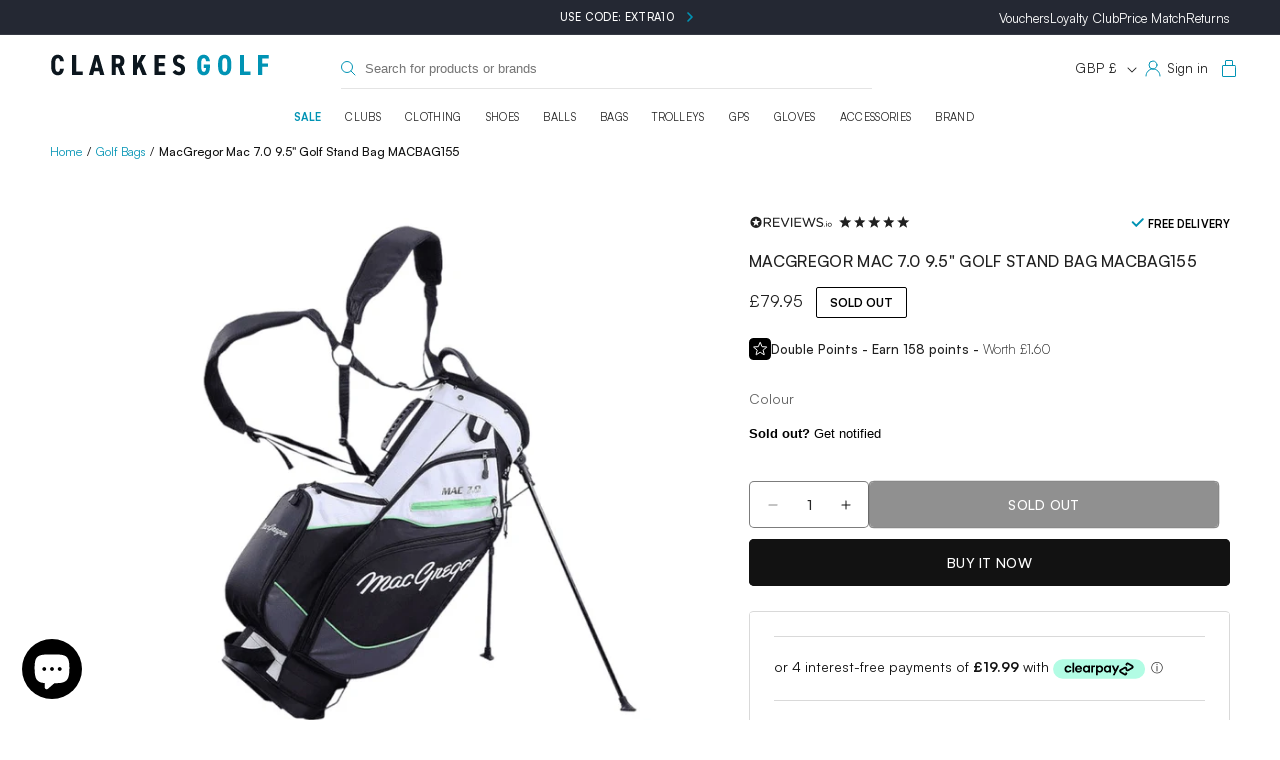

--- FILE ---
content_type: text/html; charset=UTF-8
request_url: https://api.reviews.co.uk/json-ld/product/richsnippet?sku=5055286285646%3B42568570142906&store=www.clarkesgolf.co.uk-lpd5ggg&url=https://www.clarkesgolf.co.uk/products/macgregor-mac-7-0-9-5-golf-stand-bag-macbag155-sil-blk-gre&data=true
body_size: 347
content:
{
	"@context" : "http://schema.org",
	"@type" : "Product"

  		 ,"aggregateRating": {
      "@type" : "AggregateRating",
      "bestRating": "5",
		  "ratingValue" : "5.0000",
		  "reviewCount" : "1",
		  "worstRating" : 1
	},
	"review": [
				{
			"@type":"Review",
			"author": {
				"@type": "Person",
				"name": "Wayne Jenkins"
			},
			"datePublished" : "2024-04-20",
			"description" : "Very lightweight and easy on the shoulders to carry",
			"reviewRating": {
				"@type": "Rating",
				"bestRating" : "5",
				"ratingValue" : "5",
				"worstRating" : "1"
			},
			"reviewBody": "Very lightweight and easy on the shoulders to carry"
		}
					]
    		
		    ,"name" : "MacGregor Mac 7.0 9.5\" Golf Stand Bag MACBAG155",
		"image" : "",
				"sku" : "5055286285646"
		    
}


--- FILE ---
content_type: text/css
request_url: https://cdn.boostcommerce.io/widget-integration/theme/customization/clarkesgolfnew.myshopify.com/Lg2GNvPG6R/customization-1744103773686.css
body_size: -130
content:
/*********************** Custom css for Boost AI Search & Discovery  ************************/
.boost-sd__filter-product-list img[loading='lazy']{
    display: block;
}


--- FILE ---
content_type: text/json
request_url: https://conf.config-security.com/model
body_size: 86
content:
{"title":"recommendation AI model (keras)","structure":"release_id=0x5b:73:72:29:79:54:50:41:5f:77:79:37:41:25:73:21:60:53:56:70:6f:7c:53:5e:78:5f:37:34:64;keras;p7493c7cov8wc29qpt16jjoh9cynpohgz9a6f8tt7e9hr3bcql68jzw6exvhx1drdq02lqgg","weights":"../weights/5b737229.h5","biases":"../biases/5b737229.h5"}

--- FILE ---
content_type: text/javascript; charset=utf-8
request_url: https://www.clarkesgolf.co.uk/products/macgregor-mac-7-0-9-5-golf-stand-bag-macbag155-sil-blk-gre.js
body_size: 752
content:
{"id":7425486454970,"title":"MacGregor Mac 7.0 9.5\" Golf Stand Bag MACBAG155","handle":"macgregor-mac-7-0-9-5-golf-stand-bag-macbag155-sil-blk-gre","description":"\u003cp\u003e\u003cstrong\u003e﻿MacGregor Mac 7.0 9.5\" Golf Stand Bag MACBAG155 | Silver\/Black\/Green SIL\/BLK\/GRE\u003c\/strong\u003e\u003c\/p\u003e\n\u003cp\u003eThe\u003cspan\u003e \u003c\/span\u003e\u003cstrong\u003eMacGregor Mac 7.0 9.5\" Golf Stand Bag\u003c\/strong\u003e\u003cspan\u003e \u003c\/span\u003eoffers quality and convenience with its 9.5\" top stand bag, 4-way top with integrated grab handle, moulded angle base for increased stability, padded dual strap for balance and comfort, light weight high-mount automatic stand system, and 7 strategically placed pockets for all your needs. It also features a fur lined valuable pocket, clothing pocket, ball pocket, water bottle holder, accessory pocket, extra-large travel and rain hood, pen and glove holder, towel webbing, and umbrella loop. \u003c\/p\u003e\n\u003cul\u003e\n\u003cli\u003e\u003cspan\u003e4-Way Top\u003c\/span\u003e\u003c\/li\u003e\n\u003cli\u003e\u003cspan\u003e7 Pockets\u003c\/span\u003e\u003c\/li\u003e\n\u003cli\u003e\u003cspan\u003eRain Hood Included\u003c\/span\u003e\u003c\/li\u003e\n\u003cli\u003e\u003cspan\u003ePadded Dual Strap \u003c\/span\u003e\u003c\/li\u003e\n\u003cli\u003e1 Year Warranty\u003cbr\u003e\n\u003c\/li\u003e\n\u003c\/ul\u003e","published_at":"2023-08-19T10:13:31+01:00","created_at":"2023-08-18T08:28:12+01:00","vendor":"MacGregor","type":"Golf Bags","tags":["bag-type_Stand Bags","bags","black-november-eligible","colour_black","double","exclude","golf-bags","golf-stand-bags","macgregor","macgregor-golf-bags","macgregor-golf-stand-bags","non-international","outofstock"],"price":7995,"price_min":7995,"price_max":7995,"available":false,"price_varies":false,"compare_at_price":null,"compare_at_price_min":0,"compare_at_price_max":0,"compare_at_price_varies":false,"variants":[{"id":42568570142906,"title":"Silver\/Black\/Green SIL\/BLK\/GRE","option1":"Silver\/Black\/Green SIL\/BLK\/GRE","option2":null,"option3":null,"sku":"5055286285646","requires_shipping":true,"taxable":true,"featured_image":{"id":34520142086330,"product_id":7425486454970,"position":1,"created_at":"2024-04-25T04:38:11+01:00","updated_at":"2024-04-25T04:38:12+01:00","alt":"MacGregor Mac 7.0 9.5\" Golf Stand Bag MACBAG155","width":1080,"height":1080,"src":"https:\/\/cdn.shopify.com\/s\/files\/1\/0601\/7459\/8330\/files\/MacGregor-Mac-7-0-9-5-Golf-Stand-Bag-MACBAG155-3.jpg?v=1714016292","variant_ids":[42568570142906]},"available":false,"name":"MacGregor Mac 7.0 9.5\" Golf Stand Bag MACBAG155 - Silver\/Black\/Green SIL\/BLK\/GRE","public_title":"Silver\/Black\/Green SIL\/BLK\/GRE","options":["Silver\/Black\/Green SIL\/BLK\/GRE"],"price":7995,"weight":5000,"compare_at_price":null,"inventory_management":"shopify","barcode":"5055286285646","featured_media":{"alt":"MacGregor Mac 7.0 9.5\" Golf Stand Bag MACBAG155","id":26967462838458,"position":1,"preview_image":{"aspect_ratio":1.0,"height":1080,"width":1080,"src":"https:\/\/cdn.shopify.com\/s\/files\/1\/0601\/7459\/8330\/files\/MacGregor-Mac-7-0-9-5-Golf-Stand-Bag-MACBAG155-3.jpg?v=1714016292"}},"quantity_rule":{"min":1,"max":null,"increment":1},"quantity_price_breaks":[],"requires_selling_plan":false,"selling_plan_allocations":[]}],"images":["\/\/cdn.shopify.com\/s\/files\/1\/0601\/7459\/8330\/files\/MacGregor-Mac-7-0-9-5-Golf-Stand-Bag-MACBAG155-3.jpg?v=1714016292"],"featured_image":"\/\/cdn.shopify.com\/s\/files\/1\/0601\/7459\/8330\/files\/MacGregor-Mac-7-0-9-5-Golf-Stand-Bag-MACBAG155-3.jpg?v=1714016292","options":[{"name":"Colour","position":1,"values":["Silver\/Black\/Green SIL\/BLK\/GRE"]}],"url":"\/products\/macgregor-mac-7-0-9-5-golf-stand-bag-macbag155-sil-blk-gre","media":[{"alt":"MacGregor Mac 7.0 9.5\" Golf Stand Bag MACBAG155","id":26967462838458,"position":1,"preview_image":{"aspect_ratio":1.0,"height":1080,"width":1080,"src":"https:\/\/cdn.shopify.com\/s\/files\/1\/0601\/7459\/8330\/files\/MacGregor-Mac-7-0-9-5-Golf-Stand-Bag-MACBAG155-3.jpg?v=1714016292"},"aspect_ratio":1.0,"height":1080,"media_type":"image","src":"https:\/\/cdn.shopify.com\/s\/files\/1\/0601\/7459\/8330\/files\/MacGregor-Mac-7-0-9-5-Golf-Stand-Bag-MACBAG155-3.jpg?v=1714016292","width":1080}],"requires_selling_plan":false,"selling_plan_groups":[]}

--- FILE ---
content_type: text/javascript
request_url: https://cdn.boostcommerce.io/widget-integration/theme/customization/clarkesgolfnew.myshopify.com/Lg2GNvPG6R/customization-1744337852729.js
body_size: 1337
content:
/*********************** Custom JS for Boost AI Search & Discovery  ************************/
function afterRender() {
    // if (window.screen.width > 767) {
    //     console.log('desktop view');
    //     keepOpenBtnFilterAfterFiltered();
    // }

    try {
        const productItems = document.querySelectorAll('.boost-sd__product-item');
        var hasShopifyRoutes = Shopify && Shopify.routes && typeof Shopify.routes.root != 'undefined';
        var localeURLPart = "";

        if (hasShopifyRoutes) {
            localeURLPart = Shopify.routes.root.replace(/\/$/, '');
        }

        productItems.forEach(async (item) => {
            const dataProduct = item.getAttribute('data-product');
            const dataProductParsed = JSON.parse(dataProduct);

            const url = localeURLPart + '/products/' + dataProductParsed.handle;
            const response = await fetch(`${url}?view=boost-turbo-custom-integration`, {
                method: 'GET',
                headers: {
                    'Content-Type': 'application/json',
                },
            });

            const res = await response.json();

            var metafieldHtml = res.metafields?.trim() || '';

            if (metafieldHtml == '') {
                item.classList.add('no-metafield-reference');
            } else {
                item.querySelector('.boost-sd__alternative-product-container').innerHTML = metafieldHtml;
            }

        });
    } catch (error) {
        console.log(error);
    }
}

// customize keep open button Filter after filtered.
// function keepOpenBtnFilterAfterFiltered() {
//     let count = 0;
//     const interval = setInterval(() => {
//         count++;
//         const buttonToggleInActive = document.querySelector('.boost-sd__filter-tree-toggle-button.boost-sd__filter-tree-toggle-button--expand:not(.boost-sd__filter-tree-toggle-button--active)');

//         if (buttonToggleInActive || count > 1000) {
//             buttonToggleInActive?.click();
//             clearInterval(interval);
//         }
//     }, 10);
// }

// boostWidgetIntegration.regisCustomization(afterRender);
console.log('Boost check');
function expandFiltersDefault() {
    if (window.screen.width > 767) {
        // Constants
        const SELECTORS = {
            FILTER_TREE: '.boost-sd__filter-tree-vertical',
            TOGGLE_BUTTON: '.boost-sd__filter-tree-toggle-button--expand',
            HIDDEN_CLASS: 'boost-sd__filter-tree-vertical--hidden',
            ACTIVE_CLASS: 'boost-sd__filter-tree-toggle-button--active'
        };
        const FILTER_TREE_STATE_KEY = {
            DESKTOP_OPENING: 'filterTreeDesktopOpening'
        };
        // Expand the filter tree visually
        const expandFilterTreeUI = (attempts = 0, maxAttempts = 10) => {
            // Prevent infinite recursion
            if (attempts >= maxAttempts) {
                console.warn('Max attempts reached for expanding filter tree UI');
                return;
            }
            // Get and expand the filter tree element
            const filterTreeElement = document.querySelector(SELECTORS.FILTER_TREE);
            const filterTreeToggleButton = document.querySelector(SELECTORS.TOGGLE_BUTTON);
            console.log(filterTreeElement, filterTreeToggleButton)
            // Check if both elements are present
            if (filterTreeElement && filterTreeToggleButton) {
                // Remove hidden class from filter tree
                filterTreeElement.classList.remove(SELECTORS.HIDDEN_CLASS);
                // Add active class to toggle button
                filterTreeToggleButton.classList.add(SELECTORS.ACTIVE_CLASS);
                console.log('Filter tree UI expanded successfully');
                return;
            }
            // If elements are not found, retry with a delay
            setTimeout(() => {
                expandFilterTreeUI(attempts + 1, maxAttempts);
            }, 300);
        };
        // Update the filter context state
        const updateFilterContextState = () => {
            // Reset custom parameters
            window.boostSdCustomParams = {};
            // Find the filter block and update its state
            if (!window.boostWidgetIntegration?.blocks) return;
            for (const key in window.boostWidgetIntegration.blocks) {
                const block = window.boostWidgetIntegration.blocks[key];
                if (block?.blockType === 'filter') {
                    // Store filter context in window for potential reuse
                    window.filterContext = block;
                    // Update filter tree state to be open by default
                    const [, setFilterTreeDesktopOpening] = block.useContextState(
                        FILTER_TREE_STATE_KEY.DESKTOP_OPENING,
                        false
                    );
                    setFilterTreeDesktopOpening(true);
                    break; // Exit once we found the filter block
                }
            }
        };
        // Execute the expansion logic
        console.log('Initializing filter expansion');
        expandFilterTreeUI();
        updateFilterContextState();
    }
}
if (window.screen.width > 767) {
    console.log('desktop view')
    setTimeout(expandFiltersDefault, 500);
}